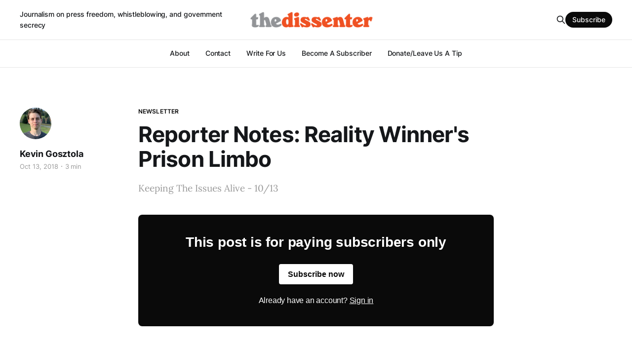

--- FILE ---
content_type: text/html; charset=utf-8
request_url: https://thedissenter.org/reporter-notes-reality-winners-prison/
body_size: 5179
content:
<!DOCTYPE html>
<html lang="en">

<head>
    <meta charset="utf-8">
    <meta name="viewport" content="width=device-width, initial-scale=1">
    <title>Reporter Notes: Reality Winner&#x27;s Prison Limbo - The DissenterCommentShare</title>
    <link rel="stylesheet" href="https://thedissenter.org/assets/built/screen.css?v=fb758bf891">

    <meta name="description" content="Keeping The Issues Alive - 10/13">
    <link rel="icon" href="https://thedissenter.org/content/images/size/w256h256/2021/06/dissenter-icon-orange-60x60px.png" type="image/png">
    <link rel="canonical" href="https://thedissenter.org/reporter-notes-reality-winners-prison/">
    <meta name="referrer" content="no-referrer-when-downgrade">
    
    <meta property="og:site_name" content="The Dissenter">
    <meta property="og:type" content="article">
    <meta property="og:title" content="Reporter Notes: Reality Winner&#x27;s Prison Limbo">
    <meta property="og:description" content="Keeping The Issues Alive - 10/13">
    <meta property="og:url" content="https://thedissenter.org/reporter-notes-reality-winners-prison/">
    <meta property="og:image" content="https://thedissenter.org/content/images/2021/06/dissenterrelaunch-4.png">
    <meta property="article:published_time" content="2018-10-13T14:59:48.000Z">
    <meta property="article:modified_time" content="2018-10-13T14:59:48.000Z">
    <meta property="article:tag" content="Newsletter">
    
    <meta property="article:publisher" content="https://www.facebook.com/dissenternewsletter">
    <meta name="twitter:card" content="summary_large_image">
    <meta name="twitter:title" content="Reporter Notes: Reality Winner&#x27;s Prison Limbo - The DissenterCommentShare">
    <meta name="twitter:description" content="Keeping The Issues Alive - 10/13">
    <meta name="twitter:url" content="https://thedissenter.org/reporter-notes-reality-winners-prison/">
    <meta name="twitter:image" content="https://thedissenter.org/content/images/2021/10/dissenter-COVER-800x600.png">
    <meta name="twitter:label1" content="Written by">
    <meta name="twitter:data1" content="Kevin Gosztola">
    <meta name="twitter:label2" content="Filed under">
    <meta name="twitter:data2" content="Newsletter">
    <meta name="twitter:site" content="@shadowproofcom">
    <meta name="twitter:creator" content="@kgosztola">
    <meta property="og:image:width" content="800">
    <meta property="og:image:height" content="452">
    
    <script type="application/ld+json">
{
    "@context": "https://schema.org",
    "@type": "Article",
    "publisher": {
        "@type": "Organization",
        "name": "The Dissenter",
        "url": "https://thedissenter.org/",
        "logo": {
            "@type": "ImageObject",
            "url": "https://thedissenter.org/content/images/2021/06/dissenter-logo-RGB-WEB-600x72px.png"
        }
    },
    "author": {
        "@type": "Person",
        "name": "Kevin Gosztola",
        "image": {
            "@type": "ImageObject",
            "url": "https://thedissenter.org/content/images/2021/04/IMG_0758.jpg",
            "width": 836,
            "height": 851
        },
        "url": "https://thedissenter.org/author/kgosztola/",
        "sameAs": [
            "http://shadowproof.com",
            "https://x.com/kgosztola"
        ]
    },
    "headline": "Reporter Notes: Reality Winner&#x27;s Prison Limbo - The DissenterCommentShare",
    "url": "https://thedissenter.org/reporter-notes-reality-winners-prison/",
    "datePublished": "2018-10-13T14:59:48.000Z",
    "dateModified": "2018-10-13T14:59:48.000Z",
    "keywords": "Newsletter",
    "description": "Keeping The Issues Alive - 10/13",
    "mainEntityOfPage": "https://thedissenter.org/reporter-notes-reality-winners-prison/"
}
    </script>

    <meta name="generator" content="Ghost 6.13">
    <link rel="alternate" type="application/rss+xml" title="The Dissenter" href="https://thedissenter.org/rss/">
    <script defer src="https://cdn.jsdelivr.net/ghost/portal@~2.56/umd/portal.min.js" data-i18n="true" data-ghost="https://thedissenter.org/" data-key="78a70d8fda0fd546f23da715cd" data-api="https://the-dissenter.ghost.io/ghost/api/content/" data-locale="en" crossorigin="anonymous"></script><style id="gh-members-styles">.gh-post-upgrade-cta-content,
.gh-post-upgrade-cta {
    display: flex;
    flex-direction: column;
    align-items: center;
    font-family: -apple-system, BlinkMacSystemFont, 'Segoe UI', Roboto, Oxygen, Ubuntu, Cantarell, 'Open Sans', 'Helvetica Neue', sans-serif;
    text-align: center;
    width: 100%;
    color: #ffffff;
    font-size: 16px;
}

.gh-post-upgrade-cta-content {
    border-radius: 8px;
    padding: 40px 4vw;
}

.gh-post-upgrade-cta h2 {
    color: #ffffff;
    font-size: 28px;
    letter-spacing: -0.2px;
    margin: 0;
    padding: 0;
}

.gh-post-upgrade-cta p {
    margin: 20px 0 0;
    padding: 0;
}

.gh-post-upgrade-cta small {
    font-size: 16px;
    letter-spacing: -0.2px;
}

.gh-post-upgrade-cta a {
    color: #ffffff;
    cursor: pointer;
    font-weight: 500;
    box-shadow: none;
    text-decoration: underline;
}

.gh-post-upgrade-cta a:hover {
    color: #ffffff;
    opacity: 0.8;
    box-shadow: none;
    text-decoration: underline;
}

.gh-post-upgrade-cta a.gh-btn {
    display: block;
    background: #ffffff;
    text-decoration: none;
    margin: 28px 0 0;
    padding: 8px 18px;
    border-radius: 4px;
    font-size: 16px;
    font-weight: 600;
}

.gh-post-upgrade-cta a.gh-btn:hover {
    opacity: 0.92;
}</style><script async src="https://js.stripe.com/v3/"></script>
    <script defer src="https://cdn.jsdelivr.net/ghost/sodo-search@~1.8/umd/sodo-search.min.js" data-key="78a70d8fda0fd546f23da715cd" data-styles="https://cdn.jsdelivr.net/ghost/sodo-search@~1.8/umd/main.css" data-sodo-search="https://the-dissenter.ghost.io/" data-locale="en" crossorigin="anonymous"></script>
    
    <link href="https://thedissenter.org/webmentions/receive/" rel="webmention">
    <script defer src="/public/cards.min.js?v=fb758bf891"></script>
    <link rel="stylesheet" type="text/css" href="/public/cards.min.css?v=fb758bf891">
    <script defer src="/public/comment-counts.min.js?v=fb758bf891" data-ghost-comments-counts-api="https://thedissenter.org/members/api/comments/counts/"></script>
    <script defer src="/public/member-attribution.min.js?v=fb758bf891"></script>
    <script defer src="/public/ghost-stats.min.js?v=fb758bf891" data-stringify-payload="false" data-datasource="analytics_events" data-storage="localStorage" data-host="https://thedissenter.org/.ghost/analytics/api/v1/page_hit"  tb_site_uuid="a2683302-8ed9-444f-aa67-627952b84879" tb_post_uuid="b61e5e71-369a-42b2-a0c5-711f75cfcd80" tb_post_type="post" tb_member_uuid="undefined" tb_member_status="undefined"></script><style>:root {--ghost-accent-color: #0a0a0a;}</style>
    <style>
    /* body.post-template.tag-hash-substack .article-image {
    	display: none;
    } */
</style>
</head>

<body class="post-template tag-newsletter tag-hash-substack is-head-b--a_n has-serif-body">
    <div class="gh-site">
        <header id="gh-head" class="gh-head gh-outer">
            <div class="gh-head-inner gh-inner">
                    <a class="gh-head-description" href="https://thedissenter.org">Journalism on press freedom, whistleblowing, and government secrecy</a>

                <div class="gh-head-brand">
                    <div class="gh-head-brand-wrapper">
                        <a class="gh-head-logo" href="https://thedissenter.org">
                                <img src="https://thedissenter.org/content/images/2021/06/dissenter-logo-RGB-WEB-600x72px.png" alt="The Dissenter">

                        </a>
                    </div>
                    <button class="gh-search gh-icon-btn" data-ghost-search><svg xmlns="http://www.w3.org/2000/svg" fill="none" viewBox="0 0 24 24" stroke="currentColor" stroke-width="2" width="20" height="20"><path stroke-linecap="round" stroke-linejoin="round" d="M21 21l-6-6m2-5a7 7 0 11-14 0 7 7 0 0114 0z"></path></svg></button>
                    <button class="gh-burger"></button>
                </div>

                <nav class="gh-head-menu">
                    <ul class="nav">
    <li class="nav-about"><a href="https://thedissenter.org/about/">About</a></li>
    <li class="nav-contact"><a href="https://thedissenter.org/contact/">Contact</a></li>
    <li class="nav-write-for-us"><a href="https://thedissenter.org/write-for-the-dissenter/">Write For Us</a></li>
    <li class="nav-become-a-subscriber"><a href="https://thedissenter.org/become-a-subscriber/">Become A Subscriber</a></li>
    <li class="nav-donate-leave-us-a-tip"><a href="https://thedissenter.org/donate/">Donate/Leave Us A Tip</a></li>
</ul>

                </nav>

                <div class="gh-head-actions">
                    <button class="gh-search gh-icon-btn" data-ghost-search><svg xmlns="http://www.w3.org/2000/svg" fill="none" viewBox="0 0 24 24" stroke="currentColor" stroke-width="2" width="20" height="20"><path stroke-linecap="round" stroke-linejoin="round" d="M21 21l-6-6m2-5a7 7 0 11-14 0 7 7 0 0114 0z"></path></svg></button>
                        <a class="gh-head-btn gh-btn gh-primary-btn" href="#/portal/signup" data-portal="signup">Subscribe</a>
                </div>
            </div>
        </header>


        
<main class="gh-main">
        <article class="gh-article post tag-newsletter tag-hash-substack no-image">

            <header class="gh-article-header gh-canvas">
                    <a class="gh-article-tag" href="https://thedissenter.org/tag/newsletter/">Newsletter</a>

                <h1 class="gh-article-title">Reporter Notes: Reality Winner&#x27;s Prison Limbo</h1>

                    <aside class="gh-article-sidebar">

        <div class="gh-author-image-list">
                <a class="gh-author-image" href="/author/kgosztola/">
                        <img src="https://thedissenter.org/content/images/2021/04/IMG_0758.jpg" alt="Kevin Gosztola">
                </a>
        </div>

        <div class="gh-author-name-list">
                <h4 class="gh-author-name">
                    <a href="/author/kgosztola/">Kevin Gosztola</a>
                </h4>
                
        </div>

        <div class="gh-article-meta">
            <div class="gh-article-meta-inner">
                <time class="gh-article-date" datetime="2018-10-13">Oct 13, 2018</time>
                    <span class="gh-article-meta-sep"></span>
                    <span class="gh-article-length">3 min</span>
            </div>
        </div>

    </aside>

                    <p class="gh-article-excerpt">Keeping The Issues Alive - 10/13</p>

                            </header>

            <section class="gh-content gh-canvas">
                
<aside class="gh-post-upgrade-cta">
    <div class="gh-post-upgrade-cta-content" style="background-color: #0a0a0a">
            <h2>This post is for paying subscribers only</h2>
            <a class="gh-btn" data-portal="signup" href="#/portal/signup" style="color:#0a0a0a">Subscribe now</a>
            <p><small>Already have an account? <a data-portal="signin" href="#/portal/signin">Sign in</a></small></p>
    </div>
</aside>

            </section>

        </article>
    <div class="ctx-module-container ctx_shortcode_placement ctx-clearfix"></div>                <div class="gh-read-next gh-canvas">
                <section class="gh-pagehead">
                    <h4 class="gh-pagehead-title">Read next</h4>
                </section>

                <div class="gh-topic gh-topic-grid">
                    <div class="gh-topic-content">
                            <article class="gh-card post">
    <a class="gh-card-link" href="/dissenter-weekly-british-oil-whistleblower/">
            <figure class="gh-card-image">
                <img
                    srcset="/content/images/size/w300/image/fetch/w_1200-c_limit-f_jpg-q_auto:good-fl_progressive:steep/https-3A-2F-2Fbucketeer-e05bbc84-baa3-437e-9518-adb32be77984.s3.amazonaws.com-2Fpublic-2Fimages-2Fd2544037-218b-428e-83cf-4884587a39a8_600x430.png 300w,
                            /content/images/size/w720/image/fetch/w_1200-c_limit-f_jpg-q_auto:good-fl_progressive:steep/https-3A-2F-2Fbucketeer-e05bbc84-baa3-437e-9518-adb32be77984.s3.amazonaws.com-2Fpublic-2Fimages-2Fd2544037-218b-428e-83cf-4884587a39a8_600x430.png 720w,
                            /content/images/size/w960/image/fetch/w_1200-c_limit-f_jpg-q_auto:good-fl_progressive:steep/https-3A-2F-2Fbucketeer-e05bbc84-baa3-437e-9518-adb32be77984.s3.amazonaws.com-2Fpublic-2Fimages-2Fd2544037-218b-428e-83cf-4884587a39a8_600x430.png 960w,
                            /content/images/size/w1200/image/fetch/w_1200-c_limit-f_jpg-q_auto:good-fl_progressive:steep/https-3A-2F-2Fbucketeer-e05bbc84-baa3-437e-9518-adb32be77984.s3.amazonaws.com-2Fpublic-2Fimages-2Fd2544037-218b-428e-83cf-4884587a39a8_600x430.png 1200w,
                            /content/images/size/w2000/image/fetch/w_1200-c_limit-f_jpg-q_auto:good-fl_progressive:steep/https-3A-2F-2Fbucketeer-e05bbc84-baa3-437e-9518-adb32be77984.s3.amazonaws.com-2Fpublic-2Fimages-2Fd2544037-218b-428e-83cf-4884587a39a8_600x430.png 2000w"
                    sizes="(max-width: 1200px) 100vw, 1200px"
                    src="/content/images/size/w720/image/fetch/w_1200-c_limit-f_jpg-q_auto:good-fl_progressive:steep/https-3A-2F-2Fbucketeer-e05bbc84-baa3-437e-9518-adb32be77984.s3.amazonaws.com-2Fpublic-2Fimages-2Fd2544037-218b-428e-83cf-4884587a39a8_600x430.png"
                    alt="Dissenter Weekly: British Oil Industry Whistleblower Taken By Police To Psychiatric Hospital"
                >
            </figure>

        <div class="gh-card-wrapper">
            <header class="gh-card-header">
                <h3 class="gh-card-title">Dissenter Weekly: British Oil Industry Whistleblower Taken By Police To Psychiatric Hospital</h3>
            </header>

                    <div class="gh-card-excerpt">Plus, Facebook whistleblower exposes inconsistent handling of suspicious accounts in countries like Honduras, Azerbaijan, Ecuador, etc</div>

            <footer class="gh-card-footer">
                <span class="gh-card-author">Kevin Gosztola</span>
                <time class="gh-card-date" datetime="2021-04-22">Apr 22, 2021</time>
                    <script
    data-ghost-comment-count="609ba2ef67c455003ead762d"
    data-ghost-comment-count-empty=""
    data-ghost-comment-count-singular="comment"
    data-ghost-comment-count-plural="comments"
    data-ghost-comment-count-tag="span"
    data-ghost-comment-count-class-name="gh-card-comments"
    data-ghost-comment-count-autowrap="true"
>
</script>
            </footer>
        </div>
    </a>
</article>                            <article class="gh-card post">
    <a class="gh-card-link" href="/announcement-assange-extradition-decision-event/">
            <figure class="gh-card-image">
                <img
                    srcset="/content/images/size/w300/image/fetch/w_1200-c_limit-f_jpg-q_auto:good-fl_progressive:steep/https-3A-2F-2Fbucketeer-e05bbc84-baa3-437e-9518-adb32be77984.s3.amazonaws.com-2Fpublic-2Fimages-2F60509d29-49c8-4e0d-8de1-f689bb564b2c_1600x900.png 300w,
                            /content/images/size/w720/image/fetch/w_1200-c_limit-f_jpg-q_auto:good-fl_progressive:steep/https-3A-2F-2Fbucketeer-e05bbc84-baa3-437e-9518-adb32be77984.s3.amazonaws.com-2Fpublic-2Fimages-2F60509d29-49c8-4e0d-8de1-f689bb564b2c_1600x900.png 720w,
                            /content/images/size/w960/image/fetch/w_1200-c_limit-f_jpg-q_auto:good-fl_progressive:steep/https-3A-2F-2Fbucketeer-e05bbc84-baa3-437e-9518-adb32be77984.s3.amazonaws.com-2Fpublic-2Fimages-2F60509d29-49c8-4e0d-8de1-f689bb564b2c_1600x900.png 960w,
                            /content/images/size/w1200/image/fetch/w_1200-c_limit-f_jpg-q_auto:good-fl_progressive:steep/https-3A-2F-2Fbucketeer-e05bbc84-baa3-437e-9518-adb32be77984.s3.amazonaws.com-2Fpublic-2Fimages-2F60509d29-49c8-4e0d-8de1-f689bb564b2c_1600x900.png 1200w,
                            /content/images/size/w2000/image/fetch/w_1200-c_limit-f_jpg-q_auto:good-fl_progressive:steep/https-3A-2F-2Fbucketeer-e05bbc84-baa3-437e-9518-adb32be77984.s3.amazonaws.com-2Fpublic-2Fimages-2F60509d29-49c8-4e0d-8de1-f689bb564b2c_1600x900.png 2000w"
                    sizes="(max-width: 1200px) 100vw, 1200px"
                    src="/content/images/size/w720/image/fetch/w_1200-c_limit-f_jpg-q_auto:good-fl_progressive:steep/https-3A-2F-2Fbucketeer-e05bbc84-baa3-437e-9518-adb32be77984.s3.amazonaws.com-2Fpublic-2Fimages-2F60509d29-49c8-4e0d-8de1-f689bb564b2c_1600x900.png"
                    alt="Announcement: Panel Event On Julian Assange Extradition Ruling"
                >
            </figure>

        <div class="gh-card-wrapper">
            <header class="gh-card-header">
                <h3 class="gh-card-title">Announcement: Panel Event On Julian Assange Extradition Ruling</h3>
            </header>

                    <div class="gh-card-excerpt">I&#39;ll be hosting a panel discussion with Noam Chomsky, Marjorie Cohn, and Daniel Ellsberg</div>

            <footer class="gh-card-footer">
                <span class="gh-card-author">Kevin Gosztola</span>
                <time class="gh-card-date" datetime="2021-01-01">Jan 1, 2021</time>
                    <script
    data-ghost-comment-count="609ba2ef67c455003ead7604"
    data-ghost-comment-count-empty=""
    data-ghost-comment-count-singular="comment"
    data-ghost-comment-count-plural="comments"
    data-ghost-comment-count-tag="span"
    data-ghost-comment-count-class-name="gh-card-comments"
    data-ghost-comment-count-autowrap="true"
>
</script>
            </footer>
        </div>
    </a>
</article>                            <article class="gh-card post">
    <a class="gh-card-link" href="/thank-you-jeffrey-sterling/">
            <figure class="gh-card-image">
                <img
                    srcset="/content/images/size/w300/image/fetch/w_1200-c_limit-f_jpg-q_auto:good-fl_progressive:steep/https-3A-2F-2Fbucketeer-e05bbc84-baa3-437e-9518-adb32be77984.s3.amazonaws.com-2Fpublic-2Fimages-2F22a71883-9d07-46e8-af61-0f320bb176a4_2546x1384.png 300w,
                            /content/images/size/w720/image/fetch/w_1200-c_limit-f_jpg-q_auto:good-fl_progressive:steep/https-3A-2F-2Fbucketeer-e05bbc84-baa3-437e-9518-adb32be77984.s3.amazonaws.com-2Fpublic-2Fimages-2F22a71883-9d07-46e8-af61-0f320bb176a4_2546x1384.png 720w,
                            /content/images/size/w960/image/fetch/w_1200-c_limit-f_jpg-q_auto:good-fl_progressive:steep/https-3A-2F-2Fbucketeer-e05bbc84-baa3-437e-9518-adb32be77984.s3.amazonaws.com-2Fpublic-2Fimages-2F22a71883-9d07-46e8-af61-0f320bb176a4_2546x1384.png 960w,
                            /content/images/size/w1200/image/fetch/w_1200-c_limit-f_jpg-q_auto:good-fl_progressive:steep/https-3A-2F-2Fbucketeer-e05bbc84-baa3-437e-9518-adb32be77984.s3.amazonaws.com-2Fpublic-2Fimages-2F22a71883-9d07-46e8-af61-0f320bb176a4_2546x1384.png 1200w,
                            /content/images/size/w2000/image/fetch/w_1200-c_limit-f_jpg-q_auto:good-fl_progressive:steep/https-3A-2F-2Fbucketeer-e05bbc84-baa3-437e-9518-adb32be77984.s3.amazonaws.com-2Fpublic-2Fimages-2F22a71883-9d07-46e8-af61-0f320bb176a4_2546x1384.png 2000w"
                    sizes="(max-width: 1200px) 100vw, 1200px"
                    src="/content/images/size/w720/image/fetch/w_1200-c_limit-f_jpg-q_auto:good-fl_progressive:steep/https-3A-2F-2Fbucketeer-e05bbc84-baa3-437e-9518-adb32be77984.s3.amazonaws.com-2Fpublic-2Fimages-2F22a71883-9d07-46e8-af61-0f320bb176a4_2546x1384.png"
                    alt="Thank You To CIA Whistleblower Jeffrey Sterling "
                >
            </figure>

        <div class="gh-card-wrapper">
            <header class="gh-card-header">
                <h3 class="gh-card-title">Thank You To CIA Whistleblower Jeffrey Sterling </h3>
            </header>


            <footer class="gh-card-footer">
                <span class="gh-card-author">Kevin Gosztola</span>
                <time class="gh-card-date" datetime="2020-12-19">Dec 19, 2020</time>
                    <script
    data-ghost-comment-count="609ba2ef67c455003ead7603"
    data-ghost-comment-count-empty=""
    data-ghost-comment-count-singular="comment"
    data-ghost-comment-count-plural="comments"
    data-ghost-comment-count-tag="span"
    data-ghost-comment-count-class-name="gh-card-comments"
    data-ghost-comment-count-autowrap="true"
>
</script>
            </footer>
        </div>
    </a>
</article>                    </div>
                </div>
            </div>

        </main>

        <footer class="gh-foot gh-outer">
            <div class="gh-foot-inner gh-inner">
                    <section class="gh-subscribe">
                            <h3 class="gh-subscribe-title">Subscribe to The Dissenter</h3>

                                <div class="gh-subscribe-description">Support independent journalism on whistleblowing, press freedom, and government secrecy. Sign up now!</div>

                            <button class="gh-subscribe-btn gh-btn" data-portal="signup"><svg width="20" height="20" viewBox="0 0 20 20" fill="none" stroke="currentColor" xmlns="http://www.w3.org/2000/svg">
    <path d="M3.33332 3.33334H16.6667C17.5833 3.33334 18.3333 4.08334 18.3333 5.00001V15C18.3333 15.9167 17.5833 16.6667 16.6667 16.6667H3.33332C2.41666 16.6667 1.66666 15.9167 1.66666 15V5.00001C1.66666 4.08334 2.41666 3.33334 3.33332 3.33334Z" stroke-width="1.5" stroke-linecap="round" stroke-linejoin="round"/>
    <path d="M18.3333 5L9.99999 10.8333L1.66666 5" stroke-width="1.5" stroke-linecap="round" stroke-linejoin="round"/>
</svg> Subscribe now</button>
                    </section>

                <nav class="gh-foot-menu">
                    
                </nav>

                <div class="gh-copyright">
                        A grassroots-funded newsletter originally founded by Shadowproof.com 
                </div>
            </div>
        </footer>
    </div>

        <div class="pswp" tabindex="-1" role="dialog" aria-hidden="true">
    <div class="pswp__bg"></div>

    <div class="pswp__scroll-wrap">
        <div class="pswp__container">
            <div class="pswp__item"></div>
            <div class="pswp__item"></div>
            <div class="pswp__item"></div>
        </div>

        <div class="pswp__ui pswp__ui--hidden">
            <div class="pswp__top-bar">
                <div class="pswp__counter"></div>

                <button class="pswp__button pswp__button--close" title="Close (Esc)"></button>
                <button class="pswp__button pswp__button--share" title="Share"></button>
                <button class="pswp__button pswp__button--fs" title="Toggle fullscreen"></button>
                <button class="pswp__button pswp__button--zoom" title="Zoom in/out"></button>

                <div class="pswp__preloader">
                    <div class="pswp__preloader__icn">
                        <div class="pswp__preloader__cut">
                            <div class="pswp__preloader__donut"></div>
                        </div>
                    </div>
                </div>
            </div>

            <div class="pswp__share-modal pswp__share-modal--hidden pswp__single-tap">
                <div class="pswp__share-tooltip"></div>
            </div>

            <button class="pswp__button pswp__button--arrow--left" title="Previous (arrow left)"></button>
            <button class="pswp__button pswp__button--arrow--right" title="Next (arrow right)"></button>

            <div class="pswp__caption">
                <div class="pswp__caption__center"></div>
            </div>
        </div>
    </div>
</div>
    <script src="https://thedissenter.org/assets/built/main.min.js?v=fb758bf891"></script>

    
    <script>
  const OutpostPub = {
    apiDomain: "https://thedissenter.outpost.pub",
    apiKey: "10118100ad12a3320a1054b8",
    siteName: "The Dissenter",
    memberId: "",
    memberEmail: "",
  }
</script>
<script src="https://assets.outpost.pub/assets/js/outpost-pub.js"></script>
    <script>
!function(w,d,id,ns,s){var c=w[ns]=w[ns]||{};if(c.ready||(c.q=[],c.ready=function(){c.q.push(arguments)}),!d.getElementById(id)){var e=d.createElement(s);e.id=id,e.src="https://assets.context.ly/kit/6.latest/loader.js";var h=d.getElementsByTagName(s)[0];h.parentNode.insertBefore(e,h)}}(window,document,"ctx-loader","Contextly","script");
</script>
<script>
Contextly.ready('widgets');
</script>
</body>

</html>
